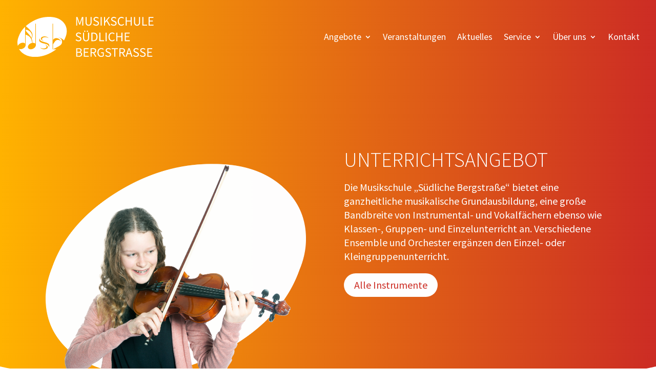

--- FILE ---
content_type: text/css
request_url: https://musikschule-suedl-bergstrasse.de/wp-content/et-cache/14/et-divi-dynamic-tb-28-14-late.css
body_size: 613
content:
@font-face{font-family:ETmodules;font-display:block;src:url(//musikschule-suedl-bergstrasse.de/wp-content/themes/Divi/core/admin/fonts/modules/all/modules.eot);src:url(//musikschule-suedl-bergstrasse.de/wp-content/themes/Divi/core/admin/fonts/modules/all/modules.eot?#iefix) format("embedded-opentype"),url(//musikschule-suedl-bergstrasse.de/wp-content/themes/Divi/core/admin/fonts/modules/all/modules.woff) format("woff"),url(//musikschule-suedl-bergstrasse.de/wp-content/themes/Divi/core/admin/fonts/modules/all/modules.ttf) format("truetype"),url(//musikschule-suedl-bergstrasse.de/wp-content/themes/Divi/core/admin/fonts/modules/all/modules.svg#ETmodules) format("svg");font-weight:400;font-style:normal}

--- FILE ---
content_type: image/svg+xml
request_url: https://musikschule-suedl-bergstrasse.de/wp-content/uploads/msb-logo-white.svg
body_size: 18421
content:
<?xml version="1.0" encoding="UTF-8"?> <svg xmlns="http://www.w3.org/2000/svg" viewBox="0 0 1712.24 500"><defs><style>.d{fill:#fff;}</style></defs><g id="a"></g><g id="b"><g id="c"><g><path class="d" d="M384.69,95.23c.58,0,1.14-.03,1.72-.03,0,0-.6,0-1.72,.03Z"></path><g><path class="d" d="M122.68,194.08c6.89,7.52,13.79,15.04,20.68,22.55,8.35,9.4,15.76,18.59,22.24,27.57,3.13,4.38,6.68,10.86,10.65,19.42,3.96-7.31,6.26-14.93,6.89-22.87,.63-6.68,.55-9.97,.55-10.18,0-1.67-.45-5.37-2.12-10.81-6.47-21.72-21.41-38.84-44.8-51.37-9.61-5.22-20.36-8.14-32.26-8.77,0,1.05,.1,2.5,.31,4.38,.63,6.47,2.4,11.8,5.33,15.98,.42,.84,4.59,5.54,12.53,14.1Z"></path><path class="d" d="M68.18,322.52c12.95,0,22.66,3.97,29.13,11.9V122.51C58.95,158.96,31.67,200.18,15.51,246.16,5.15,271.97,0,296.55,0,319.78c0,15.25,1.76,29.71,5.24,43.38,.09-.28,.18-.57,.28-.85,4.18-11.28,12.37-20.78,24.59-28.51,12.22-7.72,24.9-11.48,38.06-11.28Z"></path><path class="d" d="M620.09,178.33c0-51.65-20.06-94.28-60.08-127.89C519.95,16.87,466.99,.05,401.13,.05c-81.4-1.26-159.88,22-235.44,69.76-21.85,13.82-41.54,28.56-59.13,44.21,.83,1.79,1.8,3.44,2.97,4.89,.84,1.05,5.64,5.12,14.41,12.22,17.12,13.58,31.53,28.19,43.23,43.85,6.68,8.98,10.96,14.94,12.84,17.86,3.34,5.85,5.95,12.43,7.83,19.74,2.71,11.07,2.71,21.93,0,32.58-2.72,9.82-5.95,17.86-9.71,24.12,1.67,4.18,3.97,10.76,6.89,19.74,1.46,5.85,3.24,17.23,5.33,34.14,.01,.21,.01,.42,.02,.63,2.08-.17,4.17-.25,6.27-.22,12.95,0,22.66,3.97,29.13,11.9V84.53h5.95V350.81c0,5.01-.74,9.61-2.2,13.78-4.18,11.07-12.37,20.47-24.59,28.19-12.22,7.73-24.9,11.59-38.06,11.59-10.65-.21-19.16-3.03-25.53-8.46-6.37-5.43-9.55-12.32-9.55-20.68,0-3.76,.73-7.72,2.19-11.9,4.18-11.28,12.38-20.78,24.59-28.5,8.71-5.51,17.66-8.99,26.85-10.46-.95-10.74-4.01-23.67-9.19-38.81-6.47-19.21-17.65-34.25-33.52-45.11-9.4-6.68-22.55-13.05-39.47-19.11v129.69c0,3.98-.73,8.15-2.19,12.54-4.18,11.07-12.38,20.47-24.59,28.19-12.22,7.73-24.9,11.59-38.06,11.59-7.36-.14-13.68-1.55-19-4.2,9.82,17.86,23.37,34.03,40.66,48.53,40.03,33.59,92.33,51.04,156.96,52.33,81.37,0,160.17-23.92,236.39-71.7,12.09-7.58,23.53-15.45,34.32-23.58-13.69-.05-27.37-.11-41.03-.25l.04-.02h-4.85V84.53h5.95v202.15c3.26-3.68,6.87-7.4,10.9-11.14,28.87-26.72,88.89-.51,89.63,44.17-.22-5.09-3.08-31.88-38.82-31.88-20.7,0-30.64,6.5-52.64,40.48-3.2,4.94-6.2,9.44-9.07,13.52v61.98c10.5-5.96,22.74-12.19,36.93-19.08,63.59-30.85,75.77-44.81,75.77-73.83,0-48.27-46.49-53.77-58.43-54.39-.42,0-.82-.05-1.23-.05,.35,.01,.78,.03,1.23,.05,36.03,.8,65.52,17.04,83.27,38.46,7.56-13.84,13.96-28.18,19.18-43.01,10.33-24.52,15.51-49.07,15.51-73.64Zm-278.31,65.1c9.85,0,38.87,5.25,49.25,21.35,0,0-18.9-12.48-43.66-11.58-24.76,.9-38.08,11.03-38.08,25.33s25.03,22.79,31.02,24.15c0,0-45.13-6.84-45.13-32.59,0-23.58,36.74-26.66,46.59-26.66Zm-6.92,160.78c-9.85,0-38.87-5.25-49.25-21.35,0,0,18.9,12.48,43.66,11.58,24.76-.91,38.07-11.04,38.07-25.33s-25.03-22.79-31.02-24.15c0,0,45.13,6.84,45.13,32.59,0,23.58-36.74,26.66-46.59,26.66Zm57.77-22.82c9.72-20.59-17.37-36.43-17.37-36.43-4.68-2.37-12.87-5.78-36.14-11.6-19.19-4.8-23.96-5.34-39.14-12.21-15.18-6.88-27.16-15.65-27.16-29.67,0-13.1,11.98-25.37,11.98-25.37-4.28,8.08-3.54,15.6,2.66,24.83,7.1,10.56,27.16,16.47,38.34,20.17,11.18,3.71,34.34,8.23,51.12,16.01,16.77,7.78,24.23,18.28,24.23,31.66s-8.52,22.61-8.52,22.61Z"></path><path class="d" d="M447.86,403.82c-.36,.21-.74,.42-1.1,.62h1.1v-.62Z"></path></g><g><path class="d" d="M738.82,108.33V1.99h16.21l20.43,56.74c1.3,3.68,2.57,7.38,3.81,11.1,1.24,3.73,2.51,7.43,3.81,11.1h.65c1.3-3.67,2.51-7.38,3.65-11.1,1.13-3.73,2.35-7.43,3.65-11.1L811.12,1.99h16.37V108.33h-12.64V49.81c0-4.75,.22-9.99,.65-15.72,.43-5.73,.81-10.97,1.13-15.72h-.65l-8.43,24.15-20.1,55.11h-8.92l-20.1-55.11-8.43-24.15h-.65c.32,4.76,.67,10,1.05,15.72,.38,5.73,.57,10.97,.57,15.72v58.52h-12.16Z"></path><path class="d" d="M894.44,110.28c-5.4,0-10.45-.79-15.16-2.35-4.7-1.57-8.75-4.16-12.16-7.78-3.41-3.62-6.08-8.35-8.03-14.18-1.94-5.84-2.92-13.02-2.92-21.56V1.99h13.45v62.73c0,6.38,.65,11.73,1.95,16.05,1.3,4.32,3.05,7.78,5.27,10.37,2.21,2.59,4.83,4.46,7.86,5.59,3.02,1.13,6.27,1.7,9.73,1.7s6.86-.57,9.89-1.7c3.02-1.13,5.67-3,7.94-5.59,2.27-2.59,4.05-6.05,5.35-10.37,1.3-4.32,1.94-9.67,1.94-16.05V1.99h12.97v62.41c0,8.54-.97,15.72-2.92,21.56-1.94,5.84-4.62,10.56-8.02,14.18-3.41,3.62-7.43,6.22-12.08,7.78-4.65,1.57-9.67,2.35-15.08,2.35Z"></path><path class="d" d="M989.11,110.28c-7.46,0-14.37-1.41-20.75-4.21-6.38-2.81-11.89-6.65-16.53-11.51l8.1-9.4c3.78,4,8.24,7.21,13.37,9.65,5.13,2.43,10.46,3.65,15.97,3.65,7.02,0,12.48-1.59,16.37-4.78,3.89-3.19,5.84-7.38,5.84-12.56,0-2.7-.46-5-1.38-6.89-.92-1.89-2.16-3.51-3.73-4.86-1.57-1.35-3.43-2.57-5.59-3.65-2.16-1.08-4.49-2.21-6.97-3.4l-15.24-6.65c-2.49-1.08-5.03-2.38-7.62-3.89-2.59-1.51-4.92-3.35-6.97-5.51-2.05-2.16-3.73-4.73-5.03-7.7-1.3-2.97-1.94-6.4-1.94-10.29s.84-7.72,2.51-11.18c1.67-3.46,4-6.46,6.97-9,2.97-2.54,6.48-4.51,10.54-5.92,4.05-1.4,8.51-2.11,13.37-2.11,6.38,0,12.26,1.22,17.67,3.65,5.4,2.43,10,5.59,13.78,9.48l-7.29,8.75c-3.24-3.13-6.84-5.59-10.78-7.38-3.95-1.78-8.4-2.67-13.37-2.67-5.94,0-10.73,1.38-14.35,4.13-3.62,2.76-5.43,6.57-5.43,11.43,0,2.59,.51,4.78,1.54,6.57,1.03,1.78,2.4,3.35,4.13,4.7,1.73,1.35,3.62,2.54,5.67,3.57,2.05,1.03,4.16,1.97,6.32,2.84l15.08,6.48c3.02,1.3,5.89,2.78,8.59,4.46,2.7,1.68,5.03,3.62,6.97,5.84,1.94,2.22,3.49,4.81,4.62,7.78,1.13,2.97,1.7,6.4,1.7,10.29,0,4.21-.84,8.16-2.51,11.83-1.68,3.68-4.08,6.89-7.21,9.65-3.14,2.76-6.92,4.92-11.35,6.48-4.43,1.57-9.46,2.35-15.08,2.35Z"></path><path class="d" d="M1046.17,108.33V1.99h13.45V108.33h-13.45Z"></path><path class="d" d="M1088.8,108.33V1.99h13.45V55.33h.49L1146.99,1.99h15.24l-33.23,40.53,38.42,65.81h-15.08l-31.77-55.28-18.32,21.56v33.72h-13.45Z"></path><path class="d" d="M1210.7,110.28c-7.46,0-14.37-1.41-20.75-4.21-6.38-2.81-11.89-6.65-16.53-11.51l8.1-9.4c3.78,4,8.24,7.21,13.37,9.65,5.13,2.43,10.46,3.65,15.97,3.65,7.02,0,12.48-1.59,16.37-4.78,3.89-3.19,5.84-7.38,5.84-12.56,0-2.7-.46-5-1.38-6.89-.92-1.89-2.16-3.51-3.73-4.86-1.57-1.35-3.43-2.57-5.59-3.65-2.16-1.08-4.49-2.21-6.97-3.4l-15.24-6.65c-2.49-1.08-5.03-2.38-7.62-3.89-2.59-1.51-4.92-3.35-6.97-5.51-2.05-2.16-3.73-4.73-5.03-7.7-1.3-2.97-1.94-6.4-1.94-10.29s.84-7.72,2.51-11.18c1.67-3.46,4-6.46,6.97-9,2.97-2.54,6.48-4.51,10.54-5.92,4.05-1.4,8.51-2.11,13.37-2.11,6.38,0,12.26,1.22,17.67,3.65,5.4,2.43,10,5.59,13.78,9.48l-7.29,8.75c-3.24-3.13-6.84-5.59-10.78-7.38-3.95-1.78-8.4-2.67-13.37-2.67-5.94,0-10.73,1.38-14.35,4.13-3.62,2.76-5.43,6.57-5.43,11.43,0,2.59,.51,4.78,1.54,6.57,1.03,1.78,2.4,3.35,4.13,4.7,1.73,1.35,3.62,2.54,5.67,3.57,2.05,1.03,4.16,1.97,6.32,2.84l15.08,6.48c3.02,1.3,5.89,2.78,8.59,4.46,2.7,1.68,5.03,3.62,6.97,5.84,1.94,2.22,3.49,4.81,4.62,7.78,1.13,2.97,1.7,6.4,1.7,10.29,0,4.21-.84,8.16-2.51,11.83-1.68,3.68-4.08,6.89-7.21,9.65-3.14,2.76-6.92,4.92-11.35,6.48-4.43,1.57-9.46,2.35-15.08,2.35Z"></path><path class="d" d="M1307.96,110.28c-6.7,0-12.86-1.24-18.48-3.73-5.62-2.48-10.51-6.08-14.67-10.78-4.16-4.7-7.4-10.48-9.73-17.34-2.33-6.86-3.49-14.61-3.49-23.26s1.19-16.21,3.57-23.02c2.38-6.81,5.67-12.59,9.89-17.34,4.21-4.75,9.18-8.4,14.91-10.94,5.73-2.54,12-3.81,18.8-3.81s12.18,1.32,17.1,3.97c4.92,2.65,8.94,5.7,12.08,9.16l-7.29,8.75c-2.81-3.02-6-5.46-9.56-7.29-3.57-1.84-7.62-2.76-12.16-2.76-5.08,0-9.67,1-13.78,3-4.11,2-7.62,4.86-10.54,8.59-2.92,3.73-5.16,8.24-6.73,13.54-1.57,5.3-2.35,11.24-2.35,17.83s.78,12.73,2.35,18.07c1.57,5.35,3.75,9.92,6.56,13.7,2.81,3.78,6.24,6.7,10.29,8.75,4.05,2.05,8.62,3.08,13.7,3.08s9.73-1.05,13.62-3.16,7.56-5.05,11.02-8.83l7.46,8.43c-4.21,4.86-8.97,8.65-14.26,11.35-5.3,2.7-11.4,4.05-18.32,4.05Z"></path><path class="d" d="M1360.32,108.33V1.99h13.45V46.57h49.44V1.99h13.62V108.33h-13.62V58.24h-49.44v50.09h-13.45Z"></path><path class="d" d="M1503.78,110.28c-5.4,0-10.46-.79-15.16-2.35-4.7-1.57-8.75-4.16-12.16-7.78-3.4-3.62-6.08-8.35-8.02-14.18-1.95-5.84-2.92-13.02-2.92-21.56V1.99h13.45v62.73c0,6.38,.65,11.73,1.95,16.05,1.3,4.32,3.05,7.78,5.27,10.37,2.21,2.59,4.84,4.46,7.86,5.59,3.02,1.13,6.27,1.7,9.73,1.7s6.86-.57,9.89-1.7c3.02-1.13,5.67-3,7.94-5.59,2.27-2.59,4.05-6.05,5.35-10.37,1.3-4.32,1.95-9.67,1.95-16.05V1.99h12.97v62.41c0,8.54-.97,15.72-2.92,21.56-1.94,5.84-4.62,10.56-8.02,14.18-3.4,3.62-7.43,6.22-12.08,7.78-4.65,1.57-9.67,2.35-15.08,2.35Z"></path><path class="d" d="M1570.56,108.33V1.99h13.45V96.82h46.52v11.51h-59.98Z"></path><path class="d" d="M1649.34,108.33V1.99h61.27V13.34h-47.82V46.73h40.36v11.51h-40.36v38.58h49.44v11.51h-62.9Z"></path><path class="d" d="M768.33,304.8c-7.46,0-14.37-1.4-20.75-4.21-6.38-2.81-11.89-6.65-16.53-11.51l8.11-9.4c3.78,4,8.24,7.21,13.37,9.64,5.13,2.43,10.46,3.65,15.97,3.65,7.02,0,12.48-1.59,16.37-4.78,3.89-3.19,5.84-7.38,5.84-12.56,0-2.7-.46-5-1.38-6.89-.92-1.89-2.16-3.51-3.73-4.86-1.57-1.35-3.43-2.57-5.59-3.65-2.16-1.08-4.49-2.21-6.97-3.4l-15.24-6.65c-2.49-1.08-5.03-2.38-7.62-3.89-2.59-1.51-4.92-3.35-6.97-5.51-2.05-2.16-3.73-4.73-5.03-7.7-1.3-2.97-1.94-6.4-1.94-10.29s.84-7.72,2.51-11.18c1.67-3.46,4-6.46,6.97-9,2.97-2.54,6.48-4.51,10.54-5.92,4.05-1.4,8.51-2.11,13.37-2.11,6.38,0,12.26,1.22,17.67,3.65,5.4,2.43,9.99,5.59,13.78,9.48l-7.29,8.75c-3.24-3.13-6.84-5.59-10.78-7.38-3.95-1.78-8.4-2.67-13.37-2.67-5.94,0-10.73,1.38-14.35,4.13-3.62,2.76-5.43,6.57-5.43,11.43,0,2.59,.51,4.78,1.54,6.57,1.03,1.78,2.4,3.35,4.13,4.7,1.73,1.35,3.62,2.54,5.67,3.57,2.05,1.03,4.16,1.97,6.32,2.84l15.08,6.48c3.02,1.3,5.89,2.78,8.59,4.46,2.7,1.68,5.03,3.62,6.97,5.84,1.95,2.22,3.49,4.81,4.62,7.78,1.13,2.97,1.7,6.4,1.7,10.29,0,4.21-.84,8.16-2.51,11.83-1.68,3.68-4.08,6.89-7.21,9.64-3.14,2.76-6.92,4.92-11.35,6.48-4.43,1.57-9.46,2.35-15.08,2.35Z"></path><path class="d" d="M863.16,304.8c-5.4,0-10.45-.78-15.16-2.35-4.7-1.57-8.75-4.16-12.16-7.78-3.4-3.62-6.08-8.35-8.02-14.18s-2.92-13.02-2.92-21.56v-62.41h13.45v62.73c0,6.38,.65,11.73,1.95,16.05,1.3,4.32,3.05,7.78,5.27,10.37,2.21,2.59,4.84,4.46,7.86,5.59,3.02,1.14,6.27,1.7,9.73,1.7s6.86-.57,9.89-1.7c3.02-1.13,5.67-3,7.94-5.59,2.27-2.59,4.05-6.05,5.35-10.37,1.3-4.32,1.94-9.67,1.94-16.05v-62.73h12.97v62.41c0,8.54-.97,15.72-2.92,21.56-1.94,5.84-4.62,10.56-8.02,14.18-3.41,3.62-7.43,6.22-12.08,7.78-4.65,1.57-9.67,2.35-15.08,2.35Zm-16.86-117.85c-2.27,0-4.16-.75-5.67-2.27-1.51-1.51-2.27-3.4-2.27-5.67s.75-4.3,2.27-5.75c1.51-1.46,3.4-2.19,5.67-2.19s4.3,.73,5.75,2.19c1.46,1.46,2.19,3.38,2.19,5.75s-.73,4.16-2.19,5.67c-1.46,1.51-3.38,2.27-5.75,2.27Zm33.39,0c-2.38,0-4.3-.75-5.75-2.27-1.46-1.51-2.19-3.4-2.19-5.67s.73-4.3,2.19-5.75c1.46-1.46,3.38-2.19,5.75-2.19s4.16,.73,5.67,2.19c1.51,1.46,2.27,3.38,2.27,5.75s-.76,4.16-2.27,5.67c-1.52,1.51-3.41,2.27-5.67,2.27Z"></path><path class="d" d="M929.94,302.86v-106.34h26.58c16.43,0,28.91,4.54,37.45,13.62,8.54,9.08,12.81,22.1,12.81,39.07,0,8.43-1.08,15.97-3.24,22.61-2.16,6.65-5.35,12.27-9.56,16.86-4.21,4.59-9.4,8.11-15.56,10.54-6.16,2.43-13.24,3.65-21.23,3.65h-27.23Zm13.45-11.02h12.16c12.43,0,21.75-3.73,27.96-11.18,6.21-7.46,9.32-17.94,9.32-31.45s-3.11-23.83-9.32-30.96c-6.22-7.13-15.54-10.7-27.96-10.7h-12.16v84.29Z"></path><path class="d" d="M1029.63,302.86v-106.34h13.45v94.83h46.52v11.51h-59.98Z"></path><path class="d" d="M1108.41,302.86v-106.34h13.45v106.34h-13.45Z"></path><path class="d" d="M1191.24,304.8c-6.7,0-12.86-1.24-18.48-3.73-5.62-2.48-10.51-6.08-14.67-10.78-4.16-4.7-7.4-10.48-9.73-17.34-2.33-6.86-3.49-14.61-3.49-23.26s1.19-16.21,3.57-23.02c2.38-6.81,5.67-12.59,9.89-17.34,4.21-4.75,9.18-8.4,14.91-10.94,5.73-2.54,12-3.81,18.8-3.81s12.18,1.32,17.1,3.97c4.92,2.65,8.94,5.7,12.08,9.16l-7.29,8.75c-2.81-3.02-6-5.46-9.56-7.29-3.57-1.84-7.62-2.76-12.16-2.76-5.08,0-9.67,1-13.78,3-4.11,2-7.62,4.86-10.54,8.59-2.92,3.73-5.16,8.24-6.73,13.54-1.57,5.3-2.35,11.24-2.35,17.83s.78,12.73,2.35,18.08c1.57,5.35,3.75,9.92,6.56,13.7,2.81,3.78,6.24,6.7,10.29,8.75,4.05,2.05,8.62,3.08,13.7,3.08s9.73-1.05,13.62-3.16c3.89-2.11,7.56-5.05,11.02-8.83l7.46,8.43c-4.21,4.86-8.97,8.65-14.26,11.35-5.3,2.7-11.4,4.05-18.32,4.05Z"></path><path class="d" d="M1243.6,302.86v-106.34h13.45v44.58h49.44v-44.58h13.62v106.34h-13.62v-50.09h-49.44v50.09h-13.45Z"></path><path class="d" d="M1349.29,302.86v-106.34h61.27v11.35h-47.82v33.39h40.36v11.51h-40.36v38.58h49.44v11.51h-62.9Z"></path><path class="d" d="M738.82,497.38v-106.34h31.61c5.4,0,10.35,.49,14.83,1.46,4.48,.97,8.32,2.49,11.51,4.54,3.19,2.05,5.67,4.73,7.46,8.02,1.78,3.3,2.67,7.27,2.67,11.91,0,5.3-1.32,10.08-3.97,14.35-2.65,4.27-6.51,7.21-11.59,8.83v.65c6.48,1.19,11.72,3.89,15.72,8.11,4,4.21,6,10,6,17.34,0,5.19-.97,9.73-2.92,13.62-1.94,3.89-4.7,7.13-8.27,9.73-3.57,2.59-7.84,4.54-12.81,5.84-4.97,1.3-10.43,1.94-16.37,1.94h-33.88Zm13.45-61.11h15.72c9.08,0,15.61-1.57,19.61-4.7,4-3.13,6-7.4,6-12.81,0-6.16-2.08-10.54-6.24-13.13-4.16-2.59-10.4-3.89-18.72-3.89h-16.37v34.53Zm0,50.41h18.48c9.18,0,16.32-1.7,21.4-5.11,5.08-3.4,7.62-8.67,7.62-15.8,0-6.59-2.49-11.43-7.46-14.51-4.97-3.08-12.16-4.62-21.56-4.62h-18.48v40.04Z"></path><path class="d" d="M834.14,497.38v-106.34h61.27v11.35h-47.82v33.39h40.36v11.51h-40.36v38.58h49.44v11.51h-62.9Z"></path><path class="d" d="M919.57,497.38v-106.34h33.23c5.4,0,10.4,.51,14.99,1.54,4.59,1.03,8.54,2.73,11.83,5.11,3.3,2.38,5.86,5.46,7.7,9.24,1.84,3.78,2.76,8.43,2.76,13.94,0,8.32-2.16,14.97-6.48,19.94-4.32,4.97-10.16,8.38-17.51,10.21l27.07,46.36h-15.24l-25.61-44.9h-19.29v44.9h-13.45Zm13.45-55.93h17.83c8.32,0,14.7-1.7,19.13-5.11,4.43-3.4,6.65-8.56,6.65-15.48s-2.22-11.94-6.65-14.75c-4.43-2.81-10.81-4.21-19.13-4.21h-17.83v39.55Z"></path><path class="d" d="M1053.62,499.32c-7.03,0-13.48-1.24-19.37-3.73-5.89-2.48-10.94-6.08-15.16-10.78s-7.51-10.48-9.89-17.34c-2.38-6.86-3.57-14.61-3.57-23.26s1.22-16.21,3.65-23.02c2.43-6.81,5.81-12.59,10.13-17.34,4.32-4.75,9.48-8.4,15.48-10.94,6-2.54,12.51-3.81,19.53-3.81,3.67,0,7.05,.38,10.13,1.13,3.08,.76,5.89,1.76,8.43,3,2.54,1.24,4.81,2.65,6.81,4.21,2,1.57,3.75,3.16,5.27,4.78l-7.46,8.75c-2.7-2.81-5.84-5.19-9.4-7.13-3.57-1.95-8.05-2.92-13.45-2.92s-10.27,1-14.59,3c-4.32,2-8,4.86-11.02,8.59-3.03,3.73-5.38,8.24-7.05,13.54-1.68,5.3-2.51,11.24-2.51,17.83s.78,12.73,2.35,18.07c1.57,5.35,3.83,9.92,6.81,13.7,2.97,3.78,6.65,6.7,11.02,8.75,4.38,2.05,9.43,3.08,15.16,3.08,3.78,0,7.38-.57,10.78-1.7,3.4-1.13,6.18-2.67,8.35-4.62v-27.72h-22.53v-11.19h34.85v44.74c-3.46,3.57-8,6.51-13.62,8.83-5.62,2.32-11.99,3.48-19.13,3.48Z"></path><path class="d" d="M1141.32,499.32c-7.46,0-14.37-1.4-20.75-4.21-6.38-2.81-11.89-6.65-16.53-11.51l8.1-9.4c3.78,4,8.24,7.21,13.37,9.64,5.13,2.43,10.46,3.65,15.97,3.65,7.02,0,12.48-1.59,16.37-4.78,3.89-3.19,5.84-7.38,5.84-12.56,0-2.7-.46-5-1.38-6.89-.92-1.89-2.16-3.51-3.73-4.86-1.57-1.35-3.43-2.57-5.59-3.65-2.16-1.08-4.49-2.21-6.97-3.4l-15.24-6.65c-2.49-1.08-5.03-2.38-7.62-3.89-2.59-1.51-4.92-3.35-6.97-5.51-2.05-2.16-3.73-4.73-5.03-7.7-1.3-2.97-1.94-6.4-1.94-10.29s.84-7.73,2.51-11.19c1.67-3.46,4-6.46,6.97-9,2.97-2.54,6.48-4.51,10.54-5.92,4.05-1.4,8.51-2.11,13.37-2.11,6.38,0,12.26,1.22,17.67,3.65,5.4,2.43,10,5.59,13.78,9.48l-7.29,8.75c-3.24-3.13-6.84-5.59-10.78-7.38-3.95-1.78-8.4-2.67-13.37-2.67-5.94,0-10.73,1.38-14.35,4.13-3.62,2.76-5.43,6.56-5.43,11.43,0,2.59,.51,4.78,1.54,6.57,1.03,1.78,2.4,3.35,4.13,4.7,1.73,1.35,3.62,2.54,5.67,3.57,2.05,1.03,4.16,1.97,6.32,2.84l15.08,6.48c3.02,1.3,5.89,2.78,8.59,4.46,2.7,1.68,5.03,3.62,6.97,5.84,1.94,2.22,3.49,4.81,4.62,7.78,1.13,2.97,1.7,6.4,1.7,10.29,0,4.21-.84,8.16-2.51,11.83-1.68,3.68-4.08,6.89-7.21,9.64-3.14,2.76-6.92,4.92-11.35,6.48-4.43,1.57-9.46,2.35-15.08,2.35Z"></path><path class="d" d="M1217.18,497.38v-94.99h-32.1v-11.35h77.81v11.35h-32.1v94.99h-13.62Z"></path><path class="d" d="M1282.02,497.38v-106.34h33.23c5.4,0,10.4,.51,14.99,1.54,4.59,1.03,8.54,2.73,11.83,5.11,3.3,2.38,5.86,5.46,7.7,9.24,1.84,3.78,2.76,8.43,2.76,13.94,0,8.32-2.16,14.97-6.48,19.94-4.32,4.97-10.16,8.38-17.51,10.21l27.07,46.36h-15.24l-25.61-44.9h-19.29v44.9h-13.45Zm13.45-55.93h17.83c8.32,0,14.7-1.7,19.13-5.11,4.43-3.4,6.65-8.56,6.65-15.48s-2.22-11.94-6.65-14.75c-4.43-2.81-10.81-4.21-19.13-4.21h-17.83v39.55Z"></path><path class="d" d="M1359.51,497.38l35.99-106.34h15.24l35.99,106.34h-14.43l-10.05-32.42h-38.74l-10.21,32.42h-13.78Zm32.42-59.49l-5.03,16.21h31.93l-5.03-16.21c-1.95-5.94-3.78-11.86-5.51-17.75-1.73-5.89-3.46-11.91-5.19-18.07h-.65c-1.62,6.16-3.3,12.19-5.03,18.07-1.73,5.89-3.57,11.81-5.51,17.75Z"></path><path class="d" d="M1491.29,499.32c-7.46,0-14.37-1.4-20.75-4.21-6.38-2.81-11.89-6.65-16.53-11.51l8.1-9.4c3.78,4,8.24,7.21,13.37,9.64,5.13,2.43,10.46,3.65,15.97,3.65,7.02,0,12.48-1.59,16.37-4.78,3.89-3.19,5.84-7.38,5.84-12.56,0-2.7-.46-5-1.38-6.89-.92-1.89-2.16-3.51-3.73-4.86-1.57-1.35-3.43-2.57-5.59-3.65-2.16-1.08-4.49-2.21-6.97-3.4l-15.24-6.65c-2.49-1.08-5.03-2.38-7.62-3.89-2.59-1.51-4.92-3.35-6.97-5.51-2.05-2.16-3.73-4.73-5.03-7.7-1.3-2.97-1.94-6.4-1.94-10.29s.84-7.73,2.51-11.19c1.67-3.46,4-6.46,6.97-9,2.97-2.54,6.48-4.51,10.54-5.92,4.05-1.4,8.51-2.11,13.37-2.11,6.38,0,12.26,1.22,17.67,3.65,5.4,2.43,10,5.59,13.78,9.48l-7.29,8.75c-3.24-3.13-6.84-5.59-10.78-7.38-3.95-1.78-8.4-2.67-13.37-2.67-5.94,0-10.73,1.38-14.35,4.13-3.62,2.76-5.43,6.56-5.43,11.43,0,2.59,.51,4.78,1.54,6.57,1.03,1.78,2.4,3.35,4.13,4.7,1.73,1.35,3.62,2.54,5.67,3.57,2.05,1.03,4.16,1.97,6.32,2.84l15.08,6.48c3.02,1.3,5.89,2.78,8.59,4.46,2.7,1.68,5.03,3.62,6.97,5.84,1.94,2.22,3.49,4.81,4.62,7.78,1.13,2.97,1.7,6.4,1.7,10.29,0,4.21-.84,8.16-2.51,11.83-1.68,3.68-4.08,6.89-7.21,9.64-3.14,2.76-6.92,4.92-11.35,6.48-4.43,1.57-9.46,2.35-15.08,2.35Z"></path><path class="d" d="M1575.59,499.32c-7.46,0-14.37-1.4-20.75-4.21-6.38-2.81-11.89-6.65-16.53-11.51l8.1-9.4c3.78,4,8.24,7.21,13.37,9.64,5.13,2.43,10.46,3.65,15.97,3.65,7.02,0,12.48-1.59,16.37-4.78,3.89-3.19,5.84-7.38,5.84-12.56,0-2.7-.46-5-1.38-6.89-.92-1.89-2.16-3.51-3.73-4.86-1.57-1.35-3.43-2.57-5.59-3.65-2.16-1.08-4.49-2.21-6.97-3.4l-15.24-6.65c-2.49-1.08-5.03-2.38-7.62-3.89-2.59-1.51-4.92-3.35-6.97-5.51-2.05-2.16-3.73-4.73-5.03-7.7-1.3-2.97-1.94-6.4-1.94-10.29s.84-7.73,2.51-11.19c1.67-3.46,4-6.46,6.97-9,2.97-2.54,6.48-4.51,10.54-5.92,4.05-1.4,8.51-2.11,13.37-2.11,6.38,0,12.26,1.22,17.67,3.65,5.4,2.43,10,5.59,13.78,9.48l-7.29,8.75c-3.24-3.13-6.84-5.59-10.78-7.38-3.95-1.78-8.4-2.67-13.37-2.67-5.94,0-10.73,1.38-14.35,4.13-3.62,2.76-5.43,6.56-5.43,11.43,0,2.59,.51,4.78,1.54,6.57,1.03,1.78,2.4,3.35,4.13,4.7,1.73,1.35,3.62,2.54,5.67,3.57,2.05,1.03,4.16,1.97,6.32,2.84l15.08,6.48c3.02,1.3,5.89,2.78,8.59,4.46,2.7,1.68,5.03,3.62,6.97,5.84,1.94,2.22,3.49,4.81,4.62,7.78,1.13,2.97,1.7,6.4,1.7,10.29,0,4.21-.84,8.16-2.51,11.83-1.68,3.68-4.08,6.89-7.21,9.64-3.14,2.76-6.92,4.92-11.35,6.48-4.43,1.57-9.46,2.35-15.08,2.35Z"></path><path class="d" d="M1632.65,497.38v-106.34h61.27v11.35h-47.82v33.39h40.36v11.51h-40.36v38.58h49.44v11.51h-62.9Z"></path></g></g></g></g></svg> 

--- FILE ---
content_type: image/svg+xml
request_url: https://musikschule-suedl-bergstrasse.de/wp-content/uploads/msb-favicon.svg
body_size: 3403
content:
<?xml version="1.0" encoding="UTF-8"?> <svg xmlns="http://www.w3.org/2000/svg" xmlns:xlink="http://www.w3.org/1999/xlink" viewBox="0 0 620.09 500"><defs><style>.cls-1{fill:url(#Unbenannter_Verlauf_65);}.cls-2{fill:#fff;}</style><linearGradient id="Unbenannter_Verlauf_65" y1="250" x2="620.09" y2="250" gradientUnits="userSpaceOnUse"><stop offset="0" stop-color="#ffb200"></stop><stop offset="0.14" stop-color="#fca902"></stop><stop offset="0.36" stop-color="#f29109"></stop><stop offset="0.64" stop-color="#e36914"></stop><stop offset="0.96" stop-color="#ce3322"></stop><stop offset="1" stop-color="#cc2c24"></stop></linearGradient></defs><g id="Ebene_2" data-name="Ebene 2"><g id="Logo"><path class="cls-1" d="M15.51,246.16Q52.29,141.54,165.69,69.8T401.13.05Q499.92.05,560,50.43t60.08,127.9q0,36.85-15.51,73.64Q567.75,356.6,453.43,428.3T217,500q-96.94-1.92-157-52.33T0,319.78q0-34.84,15.51-73.62"></path><path class="cls-2" d="M185,289q-4.38-13.46-6.89-19.74,5.64-9.39,9.71-24.12a66.25,66.25,0,0,0,0-32.57A79.44,79.44,0,0,0,180,192.83q-2.82-4.38-12.84-17.86a238.07,238.07,0,0,0-43.23-43.85q-13.15-10.65-14.41-12.22a24.23,24.23,0,0,1-3.3-5.61q-4.56,4-8.92,8.14v213q-9.72-11.9-29.13-11.9-19.74-.3-38.06,11.28T5.52,362.31c-.36,1-.67,2-.94,3a152,152,0,0,0,13.11,32.89c5.65,3.23,12.56,4.95,20.73,5.1q19.74,0,38.06-11.59t24.59-28.19A39.69,39.69,0,0,0,103.26,351V221.34q25.38,9.09,39.47,19.1,23.81,16.31,33.52,45.11,8.46,24.76,9.4,41.67.63,17.85-8.77,41.35l3.45,1.57q11.26-24.45,10-47Q187.21,297.77,185,289ZM165.6,244.2a350.73,350.73,0,0,0-22.24-27.56l-20.68-22.56q-11.9-12.84-12.53-14.09-4.38-6.27-5.32-16a41.92,41.92,0,0,1-.31-4.38,74.83,74.83,0,0,1,32.26,8.77q35.08,18.78,44.8,51.37a41.1,41.1,0,0,1,2.12,10.81,99.09,99.09,0,0,1-.55,10.18,56.91,56.91,0,0,1-6.9,22.87Q170.31,250.78,165.6,244.2Z"></path><path class="cls-2" d="M134,363.34q6.25-16.92,24.59-28.51t38.06-11.27q19.42,0,29.13,11.9V84.53h6V350.81a41.49,41.49,0,0,1-2.2,13.78Q223.27,381.2,205,392.78t-38.06,11.6q-16-.31-25.53-8.46a26,26,0,0,1-9.56-20.68,35.85,35.85,0,0,1,2.2-11.9"></path><rect class="cls-2" x="441.91" y="84.53" width="5.95" height="319.91"></rect><path class="cls-2" d="M391,264.78s-18.9-12.49-43.66-11.58-38.08,11-38.08,25.33,25,22.78,31,24.14c0,0-45.13-6.83-45.13-32.58,0-23.59,36.74-26.66,46.59-26.66S380.65,248.68,391,264.78Z"></path><path class="cls-2" d="M392.64,381.39a36.19,36.19,0,0,0,8.51-22.61c0-13.39-7.45-23.88-24.22-31.66s-39.94-12.3-51.12-16-31.24-9.61-38.34-20.17c-6.2-9.23-6.94-16.75-2.66-24.83,0,0-12,12.27-12,25.37,0,14,12,22.8,27.16,29.67s19.94,7.41,39.13,12.21c23.27,5.82,31.47,9.23,36.15,11.6C375.27,345,402.36,360.8,392.64,381.39Z"></path><path class="cls-2" d="M285.61,382.86s18.9,12.48,43.66,11.58,38.07-11,38.07-25.33-25-22.79-31-24.15c0,0,45.12,6.84,45.12,32.59,0,23.58-36.74,26.66-46.59,26.66S296,399,285.61,382.86Z"></path><path d="M384.69,95.23c.58,0,1.14,0,1.72,0C386.41,95.2,385.81,95.2,384.69,95.23Z"></path><path class="cls-2" d="M585.86,295.53c-17.7-21.7-47.39-38.2-83.73-39,12,.62,58.43,6.11,58.43,54.39,0,29-12.17,43-75.77,73.83-14.7,7.14-27.32,13.56-38.07,19.72,13.91.15,27.84.21,41.77.26Q552.36,356.57,585.86,295.53Z"></path><path class="cls-2" d="M502.13,256.52l-1.24,0C501.31,256.47,501.71,256.51,502.13,256.52Z"></path><path class="cls-2" d="M458.76,275.55a158.08,158.08,0,0,0-16.07,17.26c-.11,18.65-.09,37.27.18,55.84,4.39-5.74,9-12.48,14.06-20.34,22-34,31.95-40.47,52.64-40.47,35.75,0,38.61,26.78,38.82,31.87C547.65,275,487.64,248.82,458.76,275.55Z"></path></g></g></svg> 

--- FILE ---
content_type: image/svg+xml
request_url: https://musikschule-suedl-bergstrasse.de/wp-content/uploads/msb-logo-white.svg
body_size: 18421
content:
<?xml version="1.0" encoding="UTF-8"?> <svg xmlns="http://www.w3.org/2000/svg" viewBox="0 0 1712.24 500"><defs><style>.d{fill:#fff;}</style></defs><g id="a"></g><g id="b"><g id="c"><g><path class="d" d="M384.69,95.23c.58,0,1.14-.03,1.72-.03,0,0-.6,0-1.72,.03Z"></path><g><path class="d" d="M122.68,194.08c6.89,7.52,13.79,15.04,20.68,22.55,8.35,9.4,15.76,18.59,22.24,27.57,3.13,4.38,6.68,10.86,10.65,19.42,3.96-7.31,6.26-14.93,6.89-22.87,.63-6.68,.55-9.97,.55-10.18,0-1.67-.45-5.37-2.12-10.81-6.47-21.72-21.41-38.84-44.8-51.37-9.61-5.22-20.36-8.14-32.26-8.77,0,1.05,.1,2.5,.31,4.38,.63,6.47,2.4,11.8,5.33,15.98,.42,.84,4.59,5.54,12.53,14.1Z"></path><path class="d" d="M68.18,322.52c12.95,0,22.66,3.97,29.13,11.9V122.51C58.95,158.96,31.67,200.18,15.51,246.16,5.15,271.97,0,296.55,0,319.78c0,15.25,1.76,29.71,5.24,43.38,.09-.28,.18-.57,.28-.85,4.18-11.28,12.37-20.78,24.59-28.51,12.22-7.72,24.9-11.48,38.06-11.28Z"></path><path class="d" d="M620.09,178.33c0-51.65-20.06-94.28-60.08-127.89C519.95,16.87,466.99,.05,401.13,.05c-81.4-1.26-159.88,22-235.44,69.76-21.85,13.82-41.54,28.56-59.13,44.21,.83,1.79,1.8,3.44,2.97,4.89,.84,1.05,5.64,5.12,14.41,12.22,17.12,13.58,31.53,28.19,43.23,43.85,6.68,8.98,10.96,14.94,12.84,17.86,3.34,5.85,5.95,12.43,7.83,19.74,2.71,11.07,2.71,21.93,0,32.58-2.72,9.82-5.95,17.86-9.71,24.12,1.67,4.18,3.97,10.76,6.89,19.74,1.46,5.85,3.24,17.23,5.33,34.14,.01,.21,.01,.42,.02,.63,2.08-.17,4.17-.25,6.27-.22,12.95,0,22.66,3.97,29.13,11.9V84.53h5.95V350.81c0,5.01-.74,9.61-2.2,13.78-4.18,11.07-12.37,20.47-24.59,28.19-12.22,7.73-24.9,11.59-38.06,11.59-10.65-.21-19.16-3.03-25.53-8.46-6.37-5.43-9.55-12.32-9.55-20.68,0-3.76,.73-7.72,2.19-11.9,4.18-11.28,12.38-20.78,24.59-28.5,8.71-5.51,17.66-8.99,26.85-10.46-.95-10.74-4.01-23.67-9.19-38.81-6.47-19.21-17.65-34.25-33.52-45.11-9.4-6.68-22.55-13.05-39.47-19.11v129.69c0,3.98-.73,8.15-2.19,12.54-4.18,11.07-12.38,20.47-24.59,28.19-12.22,7.73-24.9,11.59-38.06,11.59-7.36-.14-13.68-1.55-19-4.2,9.82,17.86,23.37,34.03,40.66,48.53,40.03,33.59,92.33,51.04,156.96,52.33,81.37,0,160.17-23.92,236.39-71.7,12.09-7.58,23.53-15.45,34.32-23.58-13.69-.05-27.37-.11-41.03-.25l.04-.02h-4.85V84.53h5.95v202.15c3.26-3.68,6.87-7.4,10.9-11.14,28.87-26.72,88.89-.51,89.63,44.17-.22-5.09-3.08-31.88-38.82-31.88-20.7,0-30.64,6.5-52.64,40.48-3.2,4.94-6.2,9.44-9.07,13.52v61.98c10.5-5.96,22.74-12.19,36.93-19.08,63.59-30.85,75.77-44.81,75.77-73.83,0-48.27-46.49-53.77-58.43-54.39-.42,0-.82-.05-1.23-.05,.35,.01,.78,.03,1.23,.05,36.03,.8,65.52,17.04,83.27,38.46,7.56-13.84,13.96-28.18,19.18-43.01,10.33-24.52,15.51-49.07,15.51-73.64Zm-278.31,65.1c9.85,0,38.87,5.25,49.25,21.35,0,0-18.9-12.48-43.66-11.58-24.76,.9-38.08,11.03-38.08,25.33s25.03,22.79,31.02,24.15c0,0-45.13-6.84-45.13-32.59,0-23.58,36.74-26.66,46.59-26.66Zm-6.92,160.78c-9.85,0-38.87-5.25-49.25-21.35,0,0,18.9,12.48,43.66,11.58,24.76-.91,38.07-11.04,38.07-25.33s-25.03-22.79-31.02-24.15c0,0,45.13,6.84,45.13,32.59,0,23.58-36.74,26.66-46.59,26.66Zm57.77-22.82c9.72-20.59-17.37-36.43-17.37-36.43-4.68-2.37-12.87-5.78-36.14-11.6-19.19-4.8-23.96-5.34-39.14-12.21-15.18-6.88-27.16-15.65-27.16-29.67,0-13.1,11.98-25.37,11.98-25.37-4.28,8.08-3.54,15.6,2.66,24.83,7.1,10.56,27.16,16.47,38.34,20.17,11.18,3.71,34.34,8.23,51.12,16.01,16.77,7.78,24.23,18.28,24.23,31.66s-8.52,22.61-8.52,22.61Z"></path><path class="d" d="M447.86,403.82c-.36,.21-.74,.42-1.1,.62h1.1v-.62Z"></path></g><g><path class="d" d="M738.82,108.33V1.99h16.21l20.43,56.74c1.3,3.68,2.57,7.38,3.81,11.1,1.24,3.73,2.51,7.43,3.81,11.1h.65c1.3-3.67,2.51-7.38,3.65-11.1,1.13-3.73,2.35-7.43,3.65-11.1L811.12,1.99h16.37V108.33h-12.64V49.81c0-4.75,.22-9.99,.65-15.72,.43-5.73,.81-10.97,1.13-15.72h-.65l-8.43,24.15-20.1,55.11h-8.92l-20.1-55.11-8.43-24.15h-.65c.32,4.76,.67,10,1.05,15.72,.38,5.73,.57,10.97,.57,15.72v58.52h-12.16Z"></path><path class="d" d="M894.44,110.28c-5.4,0-10.45-.79-15.16-2.35-4.7-1.57-8.75-4.16-12.16-7.78-3.41-3.62-6.08-8.35-8.03-14.18-1.94-5.84-2.92-13.02-2.92-21.56V1.99h13.45v62.73c0,6.38,.65,11.73,1.95,16.05,1.3,4.32,3.05,7.78,5.27,10.37,2.21,2.59,4.83,4.46,7.86,5.59,3.02,1.13,6.27,1.7,9.73,1.7s6.86-.57,9.89-1.7c3.02-1.13,5.67-3,7.94-5.59,2.27-2.59,4.05-6.05,5.35-10.37,1.3-4.32,1.94-9.67,1.94-16.05V1.99h12.97v62.41c0,8.54-.97,15.72-2.92,21.56-1.94,5.84-4.62,10.56-8.02,14.18-3.41,3.62-7.43,6.22-12.08,7.78-4.65,1.57-9.67,2.35-15.08,2.35Z"></path><path class="d" d="M989.11,110.28c-7.46,0-14.37-1.41-20.75-4.21-6.38-2.81-11.89-6.65-16.53-11.51l8.1-9.4c3.78,4,8.24,7.21,13.37,9.65,5.13,2.43,10.46,3.65,15.97,3.65,7.02,0,12.48-1.59,16.37-4.78,3.89-3.19,5.84-7.38,5.84-12.56,0-2.7-.46-5-1.38-6.89-.92-1.89-2.16-3.51-3.73-4.86-1.57-1.35-3.43-2.57-5.59-3.65-2.16-1.08-4.49-2.21-6.97-3.4l-15.24-6.65c-2.49-1.08-5.03-2.38-7.62-3.89-2.59-1.51-4.92-3.35-6.97-5.51-2.05-2.16-3.73-4.73-5.03-7.7-1.3-2.97-1.94-6.4-1.94-10.29s.84-7.72,2.51-11.18c1.67-3.46,4-6.46,6.97-9,2.97-2.54,6.48-4.51,10.54-5.92,4.05-1.4,8.51-2.11,13.37-2.11,6.38,0,12.26,1.22,17.67,3.65,5.4,2.43,10,5.59,13.78,9.48l-7.29,8.75c-3.24-3.13-6.84-5.59-10.78-7.38-3.95-1.78-8.4-2.67-13.37-2.67-5.94,0-10.73,1.38-14.35,4.13-3.62,2.76-5.43,6.57-5.43,11.43,0,2.59,.51,4.78,1.54,6.57,1.03,1.78,2.4,3.35,4.13,4.7,1.73,1.35,3.62,2.54,5.67,3.57,2.05,1.03,4.16,1.97,6.32,2.84l15.08,6.48c3.02,1.3,5.89,2.78,8.59,4.46,2.7,1.68,5.03,3.62,6.97,5.84,1.94,2.22,3.49,4.81,4.62,7.78,1.13,2.97,1.7,6.4,1.7,10.29,0,4.21-.84,8.16-2.51,11.83-1.68,3.68-4.08,6.89-7.21,9.65-3.14,2.76-6.92,4.92-11.35,6.48-4.43,1.57-9.46,2.35-15.08,2.35Z"></path><path class="d" d="M1046.17,108.33V1.99h13.45V108.33h-13.45Z"></path><path class="d" d="M1088.8,108.33V1.99h13.45V55.33h.49L1146.99,1.99h15.24l-33.23,40.53,38.42,65.81h-15.08l-31.77-55.28-18.32,21.56v33.72h-13.45Z"></path><path class="d" d="M1210.7,110.28c-7.46,0-14.37-1.41-20.75-4.21-6.38-2.81-11.89-6.65-16.53-11.51l8.1-9.4c3.78,4,8.24,7.21,13.37,9.65,5.13,2.43,10.46,3.65,15.97,3.65,7.02,0,12.48-1.59,16.37-4.78,3.89-3.19,5.84-7.38,5.84-12.56,0-2.7-.46-5-1.38-6.89-.92-1.89-2.16-3.51-3.73-4.86-1.57-1.35-3.43-2.57-5.59-3.65-2.16-1.08-4.49-2.21-6.97-3.4l-15.24-6.65c-2.49-1.08-5.03-2.38-7.62-3.89-2.59-1.51-4.92-3.35-6.97-5.51-2.05-2.16-3.73-4.73-5.03-7.7-1.3-2.97-1.94-6.4-1.94-10.29s.84-7.72,2.51-11.18c1.67-3.46,4-6.46,6.97-9,2.97-2.54,6.48-4.51,10.54-5.92,4.05-1.4,8.51-2.11,13.37-2.11,6.38,0,12.26,1.22,17.67,3.65,5.4,2.43,10,5.59,13.78,9.48l-7.29,8.75c-3.24-3.13-6.84-5.59-10.78-7.38-3.95-1.78-8.4-2.67-13.37-2.67-5.94,0-10.73,1.38-14.35,4.13-3.62,2.76-5.43,6.57-5.43,11.43,0,2.59,.51,4.78,1.54,6.57,1.03,1.78,2.4,3.35,4.13,4.7,1.73,1.35,3.62,2.54,5.67,3.57,2.05,1.03,4.16,1.97,6.32,2.84l15.08,6.48c3.02,1.3,5.89,2.78,8.59,4.46,2.7,1.68,5.03,3.62,6.97,5.84,1.94,2.22,3.49,4.81,4.62,7.78,1.13,2.97,1.7,6.4,1.7,10.29,0,4.21-.84,8.16-2.51,11.83-1.68,3.68-4.08,6.89-7.21,9.65-3.14,2.76-6.92,4.92-11.35,6.48-4.43,1.57-9.46,2.35-15.08,2.35Z"></path><path class="d" d="M1307.96,110.28c-6.7,0-12.86-1.24-18.48-3.73-5.62-2.48-10.51-6.08-14.67-10.78-4.16-4.7-7.4-10.48-9.73-17.34-2.33-6.86-3.49-14.61-3.49-23.26s1.19-16.21,3.57-23.02c2.38-6.81,5.67-12.59,9.89-17.34,4.21-4.75,9.18-8.4,14.91-10.94,5.73-2.54,12-3.81,18.8-3.81s12.18,1.32,17.1,3.97c4.92,2.65,8.94,5.7,12.08,9.16l-7.29,8.75c-2.81-3.02-6-5.46-9.56-7.29-3.57-1.84-7.62-2.76-12.16-2.76-5.08,0-9.67,1-13.78,3-4.11,2-7.62,4.86-10.54,8.59-2.92,3.73-5.16,8.24-6.73,13.54-1.57,5.3-2.35,11.24-2.35,17.83s.78,12.73,2.35,18.07c1.57,5.35,3.75,9.92,6.56,13.7,2.81,3.78,6.24,6.7,10.29,8.75,4.05,2.05,8.62,3.08,13.7,3.08s9.73-1.05,13.62-3.16,7.56-5.05,11.02-8.83l7.46,8.43c-4.21,4.86-8.97,8.65-14.26,11.35-5.3,2.7-11.4,4.05-18.32,4.05Z"></path><path class="d" d="M1360.32,108.33V1.99h13.45V46.57h49.44V1.99h13.62V108.33h-13.62V58.24h-49.44v50.09h-13.45Z"></path><path class="d" d="M1503.78,110.28c-5.4,0-10.46-.79-15.16-2.35-4.7-1.57-8.75-4.16-12.16-7.78-3.4-3.62-6.08-8.35-8.02-14.18-1.95-5.84-2.92-13.02-2.92-21.56V1.99h13.45v62.73c0,6.38,.65,11.73,1.95,16.05,1.3,4.32,3.05,7.78,5.27,10.37,2.21,2.59,4.84,4.46,7.86,5.59,3.02,1.13,6.27,1.7,9.73,1.7s6.86-.57,9.89-1.7c3.02-1.13,5.67-3,7.94-5.59,2.27-2.59,4.05-6.05,5.35-10.37,1.3-4.32,1.95-9.67,1.95-16.05V1.99h12.97v62.41c0,8.54-.97,15.72-2.92,21.56-1.94,5.84-4.62,10.56-8.02,14.18-3.4,3.62-7.43,6.22-12.08,7.78-4.65,1.57-9.67,2.35-15.08,2.35Z"></path><path class="d" d="M1570.56,108.33V1.99h13.45V96.82h46.52v11.51h-59.98Z"></path><path class="d" d="M1649.34,108.33V1.99h61.27V13.34h-47.82V46.73h40.36v11.51h-40.36v38.58h49.44v11.51h-62.9Z"></path><path class="d" d="M768.33,304.8c-7.46,0-14.37-1.4-20.75-4.21-6.38-2.81-11.89-6.65-16.53-11.51l8.11-9.4c3.78,4,8.24,7.21,13.37,9.64,5.13,2.43,10.46,3.65,15.97,3.65,7.02,0,12.48-1.59,16.37-4.78,3.89-3.19,5.84-7.38,5.84-12.56,0-2.7-.46-5-1.38-6.89-.92-1.89-2.16-3.51-3.73-4.86-1.57-1.35-3.43-2.57-5.59-3.65-2.16-1.08-4.49-2.21-6.97-3.4l-15.24-6.65c-2.49-1.08-5.03-2.38-7.62-3.89-2.59-1.51-4.92-3.35-6.97-5.51-2.05-2.16-3.73-4.73-5.03-7.7-1.3-2.97-1.94-6.4-1.94-10.29s.84-7.72,2.51-11.18c1.67-3.46,4-6.46,6.97-9,2.97-2.54,6.48-4.51,10.54-5.92,4.05-1.4,8.51-2.11,13.37-2.11,6.38,0,12.26,1.22,17.67,3.65,5.4,2.43,9.99,5.59,13.78,9.48l-7.29,8.75c-3.24-3.13-6.84-5.59-10.78-7.38-3.95-1.78-8.4-2.67-13.37-2.67-5.94,0-10.73,1.38-14.35,4.13-3.62,2.76-5.43,6.57-5.43,11.43,0,2.59,.51,4.78,1.54,6.57,1.03,1.78,2.4,3.35,4.13,4.7,1.73,1.35,3.62,2.54,5.67,3.57,2.05,1.03,4.16,1.97,6.32,2.84l15.08,6.48c3.02,1.3,5.89,2.78,8.59,4.46,2.7,1.68,5.03,3.62,6.97,5.84,1.95,2.22,3.49,4.81,4.62,7.78,1.13,2.97,1.7,6.4,1.7,10.29,0,4.21-.84,8.16-2.51,11.83-1.68,3.68-4.08,6.89-7.21,9.64-3.14,2.76-6.92,4.92-11.35,6.48-4.43,1.57-9.46,2.35-15.08,2.35Z"></path><path class="d" d="M863.16,304.8c-5.4,0-10.45-.78-15.16-2.35-4.7-1.57-8.75-4.16-12.16-7.78-3.4-3.62-6.08-8.35-8.02-14.18s-2.92-13.02-2.92-21.56v-62.41h13.45v62.73c0,6.38,.65,11.73,1.95,16.05,1.3,4.32,3.05,7.78,5.27,10.37,2.21,2.59,4.84,4.46,7.86,5.59,3.02,1.14,6.27,1.7,9.73,1.7s6.86-.57,9.89-1.7c3.02-1.13,5.67-3,7.94-5.59,2.27-2.59,4.05-6.05,5.35-10.37,1.3-4.32,1.94-9.67,1.94-16.05v-62.73h12.97v62.41c0,8.54-.97,15.72-2.92,21.56-1.94,5.84-4.62,10.56-8.02,14.18-3.41,3.62-7.43,6.22-12.08,7.78-4.65,1.57-9.67,2.35-15.08,2.35Zm-16.86-117.85c-2.27,0-4.16-.75-5.67-2.27-1.51-1.51-2.27-3.4-2.27-5.67s.75-4.3,2.27-5.75c1.51-1.46,3.4-2.19,5.67-2.19s4.3,.73,5.75,2.19c1.46,1.46,2.19,3.38,2.19,5.75s-.73,4.16-2.19,5.67c-1.46,1.51-3.38,2.27-5.75,2.27Zm33.39,0c-2.38,0-4.3-.75-5.75-2.27-1.46-1.51-2.19-3.4-2.19-5.67s.73-4.3,2.19-5.75c1.46-1.46,3.38-2.19,5.75-2.19s4.16,.73,5.67,2.19c1.51,1.46,2.27,3.38,2.27,5.75s-.76,4.16-2.27,5.67c-1.52,1.51-3.41,2.27-5.67,2.27Z"></path><path class="d" d="M929.94,302.86v-106.34h26.58c16.43,0,28.91,4.54,37.45,13.62,8.54,9.08,12.81,22.1,12.81,39.07,0,8.43-1.08,15.97-3.24,22.61-2.16,6.65-5.35,12.27-9.56,16.86-4.21,4.59-9.4,8.11-15.56,10.54-6.16,2.43-13.24,3.65-21.23,3.65h-27.23Zm13.45-11.02h12.16c12.43,0,21.75-3.73,27.96-11.18,6.21-7.46,9.32-17.94,9.32-31.45s-3.11-23.83-9.32-30.96c-6.22-7.13-15.54-10.7-27.96-10.7h-12.16v84.29Z"></path><path class="d" d="M1029.63,302.86v-106.34h13.45v94.83h46.52v11.51h-59.98Z"></path><path class="d" d="M1108.41,302.86v-106.34h13.45v106.34h-13.45Z"></path><path class="d" d="M1191.24,304.8c-6.7,0-12.86-1.24-18.48-3.73-5.62-2.48-10.51-6.08-14.67-10.78-4.16-4.7-7.4-10.48-9.73-17.34-2.33-6.86-3.49-14.61-3.49-23.26s1.19-16.21,3.57-23.02c2.38-6.81,5.67-12.59,9.89-17.34,4.21-4.75,9.18-8.4,14.91-10.94,5.73-2.54,12-3.81,18.8-3.81s12.18,1.32,17.1,3.97c4.92,2.65,8.94,5.7,12.08,9.16l-7.29,8.75c-2.81-3.02-6-5.46-9.56-7.29-3.57-1.84-7.62-2.76-12.16-2.76-5.08,0-9.67,1-13.78,3-4.11,2-7.62,4.86-10.54,8.59-2.92,3.73-5.16,8.24-6.73,13.54-1.57,5.3-2.35,11.24-2.35,17.83s.78,12.73,2.35,18.08c1.57,5.35,3.75,9.92,6.56,13.7,2.81,3.78,6.24,6.7,10.29,8.75,4.05,2.05,8.62,3.08,13.7,3.08s9.73-1.05,13.62-3.16c3.89-2.11,7.56-5.05,11.02-8.83l7.46,8.43c-4.21,4.86-8.97,8.65-14.26,11.35-5.3,2.7-11.4,4.05-18.32,4.05Z"></path><path class="d" d="M1243.6,302.86v-106.34h13.45v44.58h49.44v-44.58h13.62v106.34h-13.62v-50.09h-49.44v50.09h-13.45Z"></path><path class="d" d="M1349.29,302.86v-106.34h61.27v11.35h-47.82v33.39h40.36v11.51h-40.36v38.58h49.44v11.51h-62.9Z"></path><path class="d" d="M738.82,497.38v-106.34h31.61c5.4,0,10.35,.49,14.83,1.46,4.48,.97,8.32,2.49,11.51,4.54,3.19,2.05,5.67,4.73,7.46,8.02,1.78,3.3,2.67,7.27,2.67,11.91,0,5.3-1.32,10.08-3.97,14.35-2.65,4.27-6.51,7.21-11.59,8.83v.65c6.48,1.19,11.72,3.89,15.72,8.11,4,4.21,6,10,6,17.34,0,5.19-.97,9.73-2.92,13.62-1.94,3.89-4.7,7.13-8.27,9.73-3.57,2.59-7.84,4.54-12.81,5.84-4.97,1.3-10.43,1.94-16.37,1.94h-33.88Zm13.45-61.11h15.72c9.08,0,15.61-1.57,19.61-4.7,4-3.13,6-7.4,6-12.81,0-6.16-2.08-10.54-6.24-13.13-4.16-2.59-10.4-3.89-18.72-3.89h-16.37v34.53Zm0,50.41h18.48c9.18,0,16.32-1.7,21.4-5.11,5.08-3.4,7.62-8.67,7.62-15.8,0-6.59-2.49-11.43-7.46-14.51-4.97-3.08-12.16-4.62-21.56-4.62h-18.48v40.04Z"></path><path class="d" d="M834.14,497.38v-106.34h61.27v11.35h-47.82v33.39h40.36v11.51h-40.36v38.58h49.44v11.51h-62.9Z"></path><path class="d" d="M919.57,497.38v-106.34h33.23c5.4,0,10.4,.51,14.99,1.54,4.59,1.03,8.54,2.73,11.83,5.11,3.3,2.38,5.86,5.46,7.7,9.24,1.84,3.78,2.76,8.43,2.76,13.94,0,8.32-2.16,14.97-6.48,19.94-4.32,4.97-10.16,8.38-17.51,10.21l27.07,46.36h-15.24l-25.61-44.9h-19.29v44.9h-13.45Zm13.45-55.93h17.83c8.32,0,14.7-1.7,19.13-5.11,4.43-3.4,6.65-8.56,6.65-15.48s-2.22-11.94-6.65-14.75c-4.43-2.81-10.81-4.21-19.13-4.21h-17.83v39.55Z"></path><path class="d" d="M1053.62,499.32c-7.03,0-13.48-1.24-19.37-3.73-5.89-2.48-10.94-6.08-15.16-10.78s-7.51-10.48-9.89-17.34c-2.38-6.86-3.57-14.61-3.57-23.26s1.22-16.21,3.65-23.02c2.43-6.81,5.81-12.59,10.13-17.34,4.32-4.75,9.48-8.4,15.48-10.94,6-2.54,12.51-3.81,19.53-3.81,3.67,0,7.05,.38,10.13,1.13,3.08,.76,5.89,1.76,8.43,3,2.54,1.24,4.81,2.65,6.81,4.21,2,1.57,3.75,3.16,5.27,4.78l-7.46,8.75c-2.7-2.81-5.84-5.19-9.4-7.13-3.57-1.95-8.05-2.92-13.45-2.92s-10.27,1-14.59,3c-4.32,2-8,4.86-11.02,8.59-3.03,3.73-5.38,8.24-7.05,13.54-1.68,5.3-2.51,11.24-2.51,17.83s.78,12.73,2.35,18.07c1.57,5.35,3.83,9.92,6.81,13.7,2.97,3.78,6.65,6.7,11.02,8.75,4.38,2.05,9.43,3.08,15.16,3.08,3.78,0,7.38-.57,10.78-1.7,3.4-1.13,6.18-2.67,8.35-4.62v-27.72h-22.53v-11.19h34.85v44.74c-3.46,3.57-8,6.51-13.62,8.83-5.62,2.32-11.99,3.48-19.13,3.48Z"></path><path class="d" d="M1141.32,499.32c-7.46,0-14.37-1.4-20.75-4.21-6.38-2.81-11.89-6.65-16.53-11.51l8.1-9.4c3.78,4,8.24,7.21,13.37,9.64,5.13,2.43,10.46,3.65,15.97,3.65,7.02,0,12.48-1.59,16.37-4.78,3.89-3.19,5.84-7.38,5.84-12.56,0-2.7-.46-5-1.38-6.89-.92-1.89-2.16-3.51-3.73-4.86-1.57-1.35-3.43-2.57-5.59-3.65-2.16-1.08-4.49-2.21-6.97-3.4l-15.24-6.65c-2.49-1.08-5.03-2.38-7.62-3.89-2.59-1.51-4.92-3.35-6.97-5.51-2.05-2.16-3.73-4.73-5.03-7.7-1.3-2.97-1.94-6.4-1.94-10.29s.84-7.73,2.51-11.19c1.67-3.46,4-6.46,6.97-9,2.97-2.54,6.48-4.51,10.54-5.92,4.05-1.4,8.51-2.11,13.37-2.11,6.38,0,12.26,1.22,17.67,3.65,5.4,2.43,10,5.59,13.78,9.48l-7.29,8.75c-3.24-3.13-6.84-5.59-10.78-7.38-3.95-1.78-8.4-2.67-13.37-2.67-5.94,0-10.73,1.38-14.35,4.13-3.62,2.76-5.43,6.56-5.43,11.43,0,2.59,.51,4.78,1.54,6.57,1.03,1.78,2.4,3.35,4.13,4.7,1.73,1.35,3.62,2.54,5.67,3.57,2.05,1.03,4.16,1.97,6.32,2.84l15.08,6.48c3.02,1.3,5.89,2.78,8.59,4.46,2.7,1.68,5.03,3.62,6.97,5.84,1.94,2.22,3.49,4.81,4.62,7.78,1.13,2.97,1.7,6.4,1.7,10.29,0,4.21-.84,8.16-2.51,11.83-1.68,3.68-4.08,6.89-7.21,9.64-3.14,2.76-6.92,4.92-11.35,6.48-4.43,1.57-9.46,2.35-15.08,2.35Z"></path><path class="d" d="M1217.18,497.38v-94.99h-32.1v-11.35h77.81v11.35h-32.1v94.99h-13.62Z"></path><path class="d" d="M1282.02,497.38v-106.34h33.23c5.4,0,10.4,.51,14.99,1.54,4.59,1.03,8.54,2.73,11.83,5.11,3.3,2.38,5.86,5.46,7.7,9.24,1.84,3.78,2.76,8.43,2.76,13.94,0,8.32-2.16,14.97-6.48,19.94-4.32,4.97-10.16,8.38-17.51,10.21l27.07,46.36h-15.24l-25.61-44.9h-19.29v44.9h-13.45Zm13.45-55.93h17.83c8.32,0,14.7-1.7,19.13-5.11,4.43-3.4,6.65-8.56,6.65-15.48s-2.22-11.94-6.65-14.75c-4.43-2.81-10.81-4.21-19.13-4.21h-17.83v39.55Z"></path><path class="d" d="M1359.51,497.38l35.99-106.34h15.24l35.99,106.34h-14.43l-10.05-32.42h-38.74l-10.21,32.42h-13.78Zm32.42-59.49l-5.03,16.21h31.93l-5.03-16.21c-1.95-5.94-3.78-11.86-5.51-17.75-1.73-5.89-3.46-11.91-5.19-18.07h-.65c-1.62,6.16-3.3,12.19-5.03,18.07-1.73,5.89-3.57,11.81-5.51,17.75Z"></path><path class="d" d="M1491.29,499.32c-7.46,0-14.37-1.4-20.75-4.21-6.38-2.81-11.89-6.65-16.53-11.51l8.1-9.4c3.78,4,8.24,7.21,13.37,9.64,5.13,2.43,10.46,3.65,15.97,3.65,7.02,0,12.48-1.59,16.37-4.78,3.89-3.19,5.84-7.38,5.84-12.56,0-2.7-.46-5-1.38-6.89-.92-1.89-2.16-3.51-3.73-4.86-1.57-1.35-3.43-2.57-5.59-3.65-2.16-1.08-4.49-2.21-6.97-3.4l-15.24-6.65c-2.49-1.08-5.03-2.38-7.62-3.89-2.59-1.51-4.92-3.35-6.97-5.51-2.05-2.16-3.73-4.73-5.03-7.7-1.3-2.97-1.94-6.4-1.94-10.29s.84-7.73,2.51-11.19c1.67-3.46,4-6.46,6.97-9,2.97-2.54,6.48-4.51,10.54-5.92,4.05-1.4,8.51-2.11,13.37-2.11,6.38,0,12.26,1.22,17.67,3.65,5.4,2.43,10,5.59,13.78,9.48l-7.29,8.75c-3.24-3.13-6.84-5.59-10.78-7.38-3.95-1.78-8.4-2.67-13.37-2.67-5.94,0-10.73,1.38-14.35,4.13-3.62,2.76-5.43,6.56-5.43,11.43,0,2.59,.51,4.78,1.54,6.57,1.03,1.78,2.4,3.35,4.13,4.7,1.73,1.35,3.62,2.54,5.67,3.57,2.05,1.03,4.16,1.97,6.32,2.84l15.08,6.48c3.02,1.3,5.89,2.78,8.59,4.46,2.7,1.68,5.03,3.62,6.97,5.84,1.94,2.22,3.49,4.81,4.62,7.78,1.13,2.97,1.7,6.4,1.7,10.29,0,4.21-.84,8.16-2.51,11.83-1.68,3.68-4.08,6.89-7.21,9.64-3.14,2.76-6.92,4.92-11.35,6.48-4.43,1.57-9.46,2.35-15.08,2.35Z"></path><path class="d" d="M1575.59,499.32c-7.46,0-14.37-1.4-20.75-4.21-6.38-2.81-11.89-6.65-16.53-11.51l8.1-9.4c3.78,4,8.24,7.21,13.37,9.64,5.13,2.43,10.46,3.65,15.97,3.65,7.02,0,12.48-1.59,16.37-4.78,3.89-3.19,5.84-7.38,5.84-12.56,0-2.7-.46-5-1.38-6.89-.92-1.89-2.16-3.51-3.73-4.86-1.57-1.35-3.43-2.57-5.59-3.65-2.16-1.08-4.49-2.21-6.97-3.4l-15.24-6.65c-2.49-1.08-5.03-2.38-7.62-3.89-2.59-1.51-4.92-3.35-6.97-5.51-2.05-2.16-3.73-4.73-5.03-7.7-1.3-2.97-1.94-6.4-1.94-10.29s.84-7.73,2.51-11.19c1.67-3.46,4-6.46,6.97-9,2.97-2.54,6.48-4.51,10.54-5.92,4.05-1.4,8.51-2.11,13.37-2.11,6.38,0,12.26,1.22,17.67,3.65,5.4,2.43,10,5.59,13.78,9.48l-7.29,8.75c-3.24-3.13-6.84-5.59-10.78-7.38-3.95-1.78-8.4-2.67-13.37-2.67-5.94,0-10.73,1.38-14.35,4.13-3.62,2.76-5.43,6.56-5.43,11.43,0,2.59,.51,4.78,1.54,6.57,1.03,1.78,2.4,3.35,4.13,4.7,1.73,1.35,3.62,2.54,5.67,3.57,2.05,1.03,4.16,1.97,6.32,2.84l15.08,6.48c3.02,1.3,5.89,2.78,8.59,4.46,2.7,1.68,5.03,3.62,6.97,5.84,1.94,2.22,3.49,4.81,4.62,7.78,1.13,2.97,1.7,6.4,1.7,10.29,0,4.21-.84,8.16-2.51,11.83-1.68,3.68-4.08,6.89-7.21,9.64-3.14,2.76-6.92,4.92-11.35,6.48-4.43,1.57-9.46,2.35-15.08,2.35Z"></path><path class="d" d="M1632.65,497.38v-106.34h61.27v11.35h-47.82v33.39h40.36v11.51h-40.36v38.58h49.44v11.51h-62.9Z"></path></g></g></g></g></svg> 